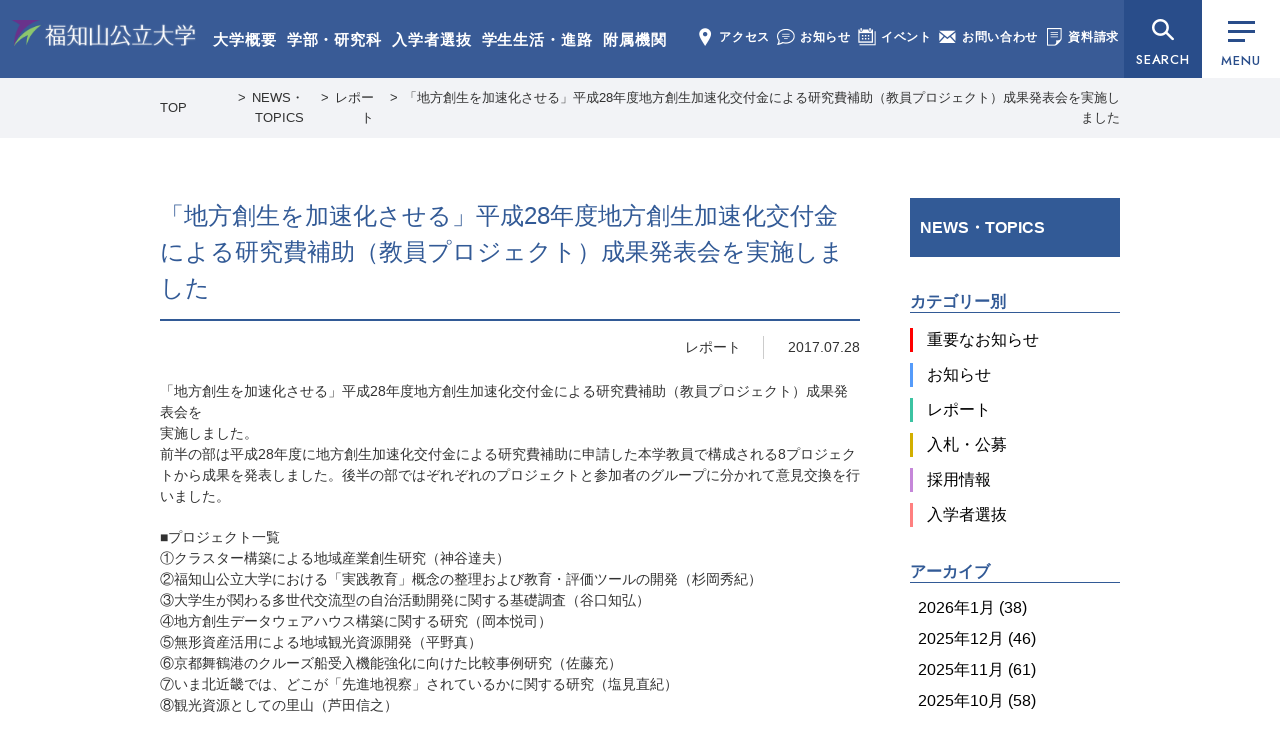

--- FILE ---
content_type: text/html; charset=UTF-8
request_url: https://www.fukuchiyama.ac.jp/news/4640/
body_size: 15682
content:
<!doctype html>
<html lang="ja">
<head>
<meta charset="utf-8">
<meta name="format-detection" content="telephone=no">
<meta name="viewport" content="width=1050">
<link rel="shortcut icon" href="https://www.fukuchiyama.ac.jp/img/favicon.ico">
<!-- CSS -->
<link rel="preconnect" href="https://fonts.googleapis.com"><!-- 2023-03-10 追加 -->
<link rel="preconnect" href="https://fonts.gstatic.com" crossorigin><!-- 2023-03-10 追加 -->
<link href="https://fonts.googleapis.com/css2?family=Jost:wght@400;500&display=swap" rel="stylesheet"><!-- 2023-03-10 追加 -->
<link rel="stylesheet" type="text/css" href="https://www.fukuchiyama.ac.jp/css/reset.css">
<link rel="stylesheet" type="text/css" href="https://www.fukuchiyama.ac.jp/css/common.css?1765792611">
<link rel="stylesheet" href="https://www.fukuchiyama.ac.jp/wp-content/themes/fukuchiyama/style.css" />
<link rel="stylesheet" type="text/css" href="https://www.fukuchiyama.ac.jp/css/news.css?1585705906">

<!-- JS -->
<script type="text/javascript" src="https://www.fukuchiyama.ac.jp/js/jquery-3.7.1.min.js"></script>
<script type="text/javascript" src="https://www.fukuchiyama.ac.jp/js/jquery.overflowScroll.js"></script>
<script type="text/javascript" src="https://www.fukuchiyama.ac.jp/js/common.js?202403"></script>
<!--[if lt IE 9]><script src="https://www.fukuchiyama.ac.jp/../js/html5shiv.js"></script><![endif]-->
<script type="text/javascript">
var ua = navigator.userAgent;
if(ua.indexOf('iPhone') > -1 || ua.indexOf('iPod') > -1 || ua.indexOf('Android') > -1){
	document.write('<meta name="viewport" content="width=device-width, initial-scale=1, minimum-scale=1, maximum-scale=1, user-scalable=no">');
	document.write('<meta name="format-detection" content="telephone=no">');
	document.write('<link rel="stylesheet" type="text/css" href="https://www.fukuchiyama.ac.jp/css/sp/common.css?1742524589">');
	document.write('<link rel="stylesheet" type="text/css" href="https://www.fukuchiyama.ac.jp/css/sp/news.css?1585705913">');
}
</script>
<script>
  (function(i,s,o,g,r,a,m){i['GoogleAnalyticsObject']=r;i[r]=i[r]||function(){
  (i[r].q=i[r].q||[]).push(arguments)},i[r].l=1*new Date();a=s.createElement(o),
  m=s.getElementsByTagName(o)[0];a.async=1;a.src=g;m.parentNode.insertBefore(a,m)
  })(window,document,'script','//www.google-analytics.com/analytics.js','ga');

  ga('create', 'UA-71675015-1', 'auto');
  ga('send', 'pageview');

</script>
<meta name='robots' content='index, follow, max-image-preview:large, max-snippet:-1, max-video-preview:-1' />

	<!-- This site is optimized with the Yoast SEO plugin v21.5 - https://yoast.com/wordpress/plugins/seo/ -->
	<title>「地方創生を加速化させる」平成28年度地方創生加速化交付金による研究費補助（教員プロジェクト）成果発表会を実施しました | 福知山公立大学</title>
	<link rel="canonical" href="https://www.fukuchiyama.ac.jp/news/4640/" />
	<meta property="og:locale" content="ja_JP" />
	<meta property="og:type" content="article" />
	<meta property="og:title" content="「地方創生を加速化させる」平成28年度地方創生加速化交付金による研究費補助（教員プロジェクト）成果発表会を実施しました | 福知山公立大学" />
	<meta property="og:description" content="「地方創生を加速化させる」平成28年度地方創生加速化交付金による研究費補助（教員プロジェクト）成果発表会を 実施しました。 前半の部は平成28年度に地方創生加速化交付金による研究費補助に申請した本学教員で構成される8プロ [&hellip;]" />
	<meta property="og:url" content="https://www.fukuchiyama.ac.jp/news/4640/" />
	<meta property="og:site_name" content="福知山公立大学" />
	<meta property="og:image" content="https://www.fukuchiyama.ac.jp/wp-content/uploads/170726-205159-1024x819.jpg" />
	<meta name="twitter:card" content="summary_large_image" />
	<script type="application/ld+json" class="yoast-schema-graph">{"@context":"https://schema.org","@graph":[{"@type":"WebPage","@id":"https://www.fukuchiyama.ac.jp/news/4640/","url":"https://www.fukuchiyama.ac.jp/news/4640/","name":"「地方創生を加速化させる」平成28年度地方創生加速化交付金による研究費補助（教員プロジェクト）成果発表会を実施しました | 福知山公立大学","isPartOf":{"@id":"https://www.fukuchiyama.ac.jp/#website"},"primaryImageOfPage":{"@id":"https://www.fukuchiyama.ac.jp/news/4640/#primaryimage"},"image":{"@id":"https://www.fukuchiyama.ac.jp/news/4640/#primaryimage"},"thumbnailUrl":"https://www.fukuchiyama.ac.jp/wp-content/uploads/170726-205159-1024x819.jpg","datePublished":"2017-07-28T09:26:10+00:00","dateModified":"2017-07-28T09:26:10+00:00","breadcrumb":{"@id":"https://www.fukuchiyama.ac.jp/news/4640/#breadcrumb"},"inLanguage":"ja","potentialAction":[{"@type":"ReadAction","target":["https://www.fukuchiyama.ac.jp/news/4640/"]}]},{"@type":"ImageObject","inLanguage":"ja","@id":"https://www.fukuchiyama.ac.jp/news/4640/#primaryimage","url":"https://www.fukuchiyama.ac.jp/wp-content/uploads/170726-205159.jpg","contentUrl":"https://www.fukuchiyama.ac.jp/wp-content/uploads/170726-205159.jpg","width":1280,"height":1024},{"@type":"BreadcrumbList","@id":"https://www.fukuchiyama.ac.jp/news/4640/#breadcrumb","itemListElement":[{"@type":"ListItem","position":1,"name":"ホーム","item":"https://www.fukuchiyama.ac.jp/"},{"@type":"ListItem","position":2,"name":"NEWS・TOPICS","item":"https://www.fukuchiyama.ac.jp/news/"},{"@type":"ListItem","position":3,"name":"「地方創生を加速化させる」平成28年度地方創生加速化交付金による研究費補助（教員プロジェクト）成果発表会を実施しました"}]},{"@type":"WebSite","@id":"https://www.fukuchiyama.ac.jp/#website","url":"https://www.fukuchiyama.ac.jp/","name":"福知山公立大学","description":"地を究め 知を創る、福知山公立大学の公式ウェブサイト。学部・研究科、学生生活、研究活動、地域連携、入学案内など福公大の情報をご覧いただけます。","potentialAction":[{"@type":"SearchAction","target":{"@type":"EntryPoint","urlTemplate":"https://www.fukuchiyama.ac.jp/?s={search_term_string}"},"query-input":"required name=search_term_string"}],"inLanguage":"ja"}]}</script>
	<!-- / Yoast SEO plugin. -->


<link rel='stylesheet' id='wp-block-library-css' href='https://www.fukuchiyama.ac.jp/wp-includes/css/dist/block-library/style.min.css?ver=6.4.7' type='text/css' media='all' />
<style id='classic-theme-styles-inline-css' type='text/css'>
/*! This file is auto-generated */
.wp-block-button__link{color:#fff;background-color:#32373c;border-radius:9999px;box-shadow:none;text-decoration:none;padding:calc(.667em + 2px) calc(1.333em + 2px);font-size:1.125em}.wp-block-file__button{background:#32373c;color:#fff;text-decoration:none}
</style>
<style id='global-styles-inline-css' type='text/css'>
body{--wp--preset--color--black: #000000;--wp--preset--color--cyan-bluish-gray: #abb8c3;--wp--preset--color--white: #ffffff;--wp--preset--color--pale-pink: #f78da7;--wp--preset--color--vivid-red: #cf2e2e;--wp--preset--color--luminous-vivid-orange: #ff6900;--wp--preset--color--luminous-vivid-amber: #fcb900;--wp--preset--color--light-green-cyan: #7bdcb5;--wp--preset--color--vivid-green-cyan: #00d084;--wp--preset--color--pale-cyan-blue: #8ed1fc;--wp--preset--color--vivid-cyan-blue: #0693e3;--wp--preset--color--vivid-purple: #9b51e0;--wp--preset--gradient--vivid-cyan-blue-to-vivid-purple: linear-gradient(135deg,rgba(6,147,227,1) 0%,rgb(155,81,224) 100%);--wp--preset--gradient--light-green-cyan-to-vivid-green-cyan: linear-gradient(135deg,rgb(122,220,180) 0%,rgb(0,208,130) 100%);--wp--preset--gradient--luminous-vivid-amber-to-luminous-vivid-orange: linear-gradient(135deg,rgba(252,185,0,1) 0%,rgba(255,105,0,1) 100%);--wp--preset--gradient--luminous-vivid-orange-to-vivid-red: linear-gradient(135deg,rgba(255,105,0,1) 0%,rgb(207,46,46) 100%);--wp--preset--gradient--very-light-gray-to-cyan-bluish-gray: linear-gradient(135deg,rgb(238,238,238) 0%,rgb(169,184,195) 100%);--wp--preset--gradient--cool-to-warm-spectrum: linear-gradient(135deg,rgb(74,234,220) 0%,rgb(151,120,209) 20%,rgb(207,42,186) 40%,rgb(238,44,130) 60%,rgb(251,105,98) 80%,rgb(254,248,76) 100%);--wp--preset--gradient--blush-light-purple: linear-gradient(135deg,rgb(255,206,236) 0%,rgb(152,150,240) 100%);--wp--preset--gradient--blush-bordeaux: linear-gradient(135deg,rgb(254,205,165) 0%,rgb(254,45,45) 50%,rgb(107,0,62) 100%);--wp--preset--gradient--luminous-dusk: linear-gradient(135deg,rgb(255,203,112) 0%,rgb(199,81,192) 50%,rgb(65,88,208) 100%);--wp--preset--gradient--pale-ocean: linear-gradient(135deg,rgb(255,245,203) 0%,rgb(182,227,212) 50%,rgb(51,167,181) 100%);--wp--preset--gradient--electric-grass: linear-gradient(135deg,rgb(202,248,128) 0%,rgb(113,206,126) 100%);--wp--preset--gradient--midnight: linear-gradient(135deg,rgb(2,3,129) 0%,rgb(40,116,252) 100%);--wp--preset--font-size--small: 13px;--wp--preset--font-size--medium: 20px;--wp--preset--font-size--large: 36px;--wp--preset--font-size--x-large: 42px;--wp--preset--spacing--20: 0.44rem;--wp--preset--spacing--30: 0.67rem;--wp--preset--spacing--40: 1rem;--wp--preset--spacing--50: 1.5rem;--wp--preset--spacing--60: 2.25rem;--wp--preset--spacing--70: 3.38rem;--wp--preset--spacing--80: 5.06rem;--wp--preset--shadow--natural: 6px 6px 9px rgba(0, 0, 0, 0.2);--wp--preset--shadow--deep: 12px 12px 50px rgba(0, 0, 0, 0.4);--wp--preset--shadow--sharp: 6px 6px 0px rgba(0, 0, 0, 0.2);--wp--preset--shadow--outlined: 6px 6px 0px -3px rgba(255, 255, 255, 1), 6px 6px rgba(0, 0, 0, 1);--wp--preset--shadow--crisp: 6px 6px 0px rgba(0, 0, 0, 1);}:where(.is-layout-flex){gap: 0.5em;}:where(.is-layout-grid){gap: 0.5em;}body .is-layout-flow > .alignleft{float: left;margin-inline-start: 0;margin-inline-end: 2em;}body .is-layout-flow > .alignright{float: right;margin-inline-start: 2em;margin-inline-end: 0;}body .is-layout-flow > .aligncenter{margin-left: auto !important;margin-right: auto !important;}body .is-layout-constrained > .alignleft{float: left;margin-inline-start: 0;margin-inline-end: 2em;}body .is-layout-constrained > .alignright{float: right;margin-inline-start: 2em;margin-inline-end: 0;}body .is-layout-constrained > .aligncenter{margin-left: auto !important;margin-right: auto !important;}body .is-layout-constrained > :where(:not(.alignleft):not(.alignright):not(.alignfull)){max-width: var(--wp--style--global--content-size);margin-left: auto !important;margin-right: auto !important;}body .is-layout-constrained > .alignwide{max-width: var(--wp--style--global--wide-size);}body .is-layout-flex{display: flex;}body .is-layout-flex{flex-wrap: wrap;align-items: center;}body .is-layout-flex > *{margin: 0;}body .is-layout-grid{display: grid;}body .is-layout-grid > *{margin: 0;}:where(.wp-block-columns.is-layout-flex){gap: 2em;}:where(.wp-block-columns.is-layout-grid){gap: 2em;}:where(.wp-block-post-template.is-layout-flex){gap: 1.25em;}:where(.wp-block-post-template.is-layout-grid){gap: 1.25em;}.has-black-color{color: var(--wp--preset--color--black) !important;}.has-cyan-bluish-gray-color{color: var(--wp--preset--color--cyan-bluish-gray) !important;}.has-white-color{color: var(--wp--preset--color--white) !important;}.has-pale-pink-color{color: var(--wp--preset--color--pale-pink) !important;}.has-vivid-red-color{color: var(--wp--preset--color--vivid-red) !important;}.has-luminous-vivid-orange-color{color: var(--wp--preset--color--luminous-vivid-orange) !important;}.has-luminous-vivid-amber-color{color: var(--wp--preset--color--luminous-vivid-amber) !important;}.has-light-green-cyan-color{color: var(--wp--preset--color--light-green-cyan) !important;}.has-vivid-green-cyan-color{color: var(--wp--preset--color--vivid-green-cyan) !important;}.has-pale-cyan-blue-color{color: var(--wp--preset--color--pale-cyan-blue) !important;}.has-vivid-cyan-blue-color{color: var(--wp--preset--color--vivid-cyan-blue) !important;}.has-vivid-purple-color{color: var(--wp--preset--color--vivid-purple) !important;}.has-black-background-color{background-color: var(--wp--preset--color--black) !important;}.has-cyan-bluish-gray-background-color{background-color: var(--wp--preset--color--cyan-bluish-gray) !important;}.has-white-background-color{background-color: var(--wp--preset--color--white) !important;}.has-pale-pink-background-color{background-color: var(--wp--preset--color--pale-pink) !important;}.has-vivid-red-background-color{background-color: var(--wp--preset--color--vivid-red) !important;}.has-luminous-vivid-orange-background-color{background-color: var(--wp--preset--color--luminous-vivid-orange) !important;}.has-luminous-vivid-amber-background-color{background-color: var(--wp--preset--color--luminous-vivid-amber) !important;}.has-light-green-cyan-background-color{background-color: var(--wp--preset--color--light-green-cyan) !important;}.has-vivid-green-cyan-background-color{background-color: var(--wp--preset--color--vivid-green-cyan) !important;}.has-pale-cyan-blue-background-color{background-color: var(--wp--preset--color--pale-cyan-blue) !important;}.has-vivid-cyan-blue-background-color{background-color: var(--wp--preset--color--vivid-cyan-blue) !important;}.has-vivid-purple-background-color{background-color: var(--wp--preset--color--vivid-purple) !important;}.has-black-border-color{border-color: var(--wp--preset--color--black) !important;}.has-cyan-bluish-gray-border-color{border-color: var(--wp--preset--color--cyan-bluish-gray) !important;}.has-white-border-color{border-color: var(--wp--preset--color--white) !important;}.has-pale-pink-border-color{border-color: var(--wp--preset--color--pale-pink) !important;}.has-vivid-red-border-color{border-color: var(--wp--preset--color--vivid-red) !important;}.has-luminous-vivid-orange-border-color{border-color: var(--wp--preset--color--luminous-vivid-orange) !important;}.has-luminous-vivid-amber-border-color{border-color: var(--wp--preset--color--luminous-vivid-amber) !important;}.has-light-green-cyan-border-color{border-color: var(--wp--preset--color--light-green-cyan) !important;}.has-vivid-green-cyan-border-color{border-color: var(--wp--preset--color--vivid-green-cyan) !important;}.has-pale-cyan-blue-border-color{border-color: var(--wp--preset--color--pale-cyan-blue) !important;}.has-vivid-cyan-blue-border-color{border-color: var(--wp--preset--color--vivid-cyan-blue) !important;}.has-vivid-purple-border-color{border-color: var(--wp--preset--color--vivid-purple) !important;}.has-vivid-cyan-blue-to-vivid-purple-gradient-background{background: var(--wp--preset--gradient--vivid-cyan-blue-to-vivid-purple) !important;}.has-light-green-cyan-to-vivid-green-cyan-gradient-background{background: var(--wp--preset--gradient--light-green-cyan-to-vivid-green-cyan) !important;}.has-luminous-vivid-amber-to-luminous-vivid-orange-gradient-background{background: var(--wp--preset--gradient--luminous-vivid-amber-to-luminous-vivid-orange) !important;}.has-luminous-vivid-orange-to-vivid-red-gradient-background{background: var(--wp--preset--gradient--luminous-vivid-orange-to-vivid-red) !important;}.has-very-light-gray-to-cyan-bluish-gray-gradient-background{background: var(--wp--preset--gradient--very-light-gray-to-cyan-bluish-gray) !important;}.has-cool-to-warm-spectrum-gradient-background{background: var(--wp--preset--gradient--cool-to-warm-spectrum) !important;}.has-blush-light-purple-gradient-background{background: var(--wp--preset--gradient--blush-light-purple) !important;}.has-blush-bordeaux-gradient-background{background: var(--wp--preset--gradient--blush-bordeaux) !important;}.has-luminous-dusk-gradient-background{background: var(--wp--preset--gradient--luminous-dusk) !important;}.has-pale-ocean-gradient-background{background: var(--wp--preset--gradient--pale-ocean) !important;}.has-electric-grass-gradient-background{background: var(--wp--preset--gradient--electric-grass) !important;}.has-midnight-gradient-background{background: var(--wp--preset--gradient--midnight) !important;}.has-small-font-size{font-size: var(--wp--preset--font-size--small) !important;}.has-medium-font-size{font-size: var(--wp--preset--font-size--medium) !important;}.has-large-font-size{font-size: var(--wp--preset--font-size--large) !important;}.has-x-large-font-size{font-size: var(--wp--preset--font-size--x-large) !important;}
.wp-block-navigation a:where(:not(.wp-element-button)){color: inherit;}
:where(.wp-block-post-template.is-layout-flex){gap: 1.25em;}:where(.wp-block-post-template.is-layout-grid){gap: 1.25em;}
:where(.wp-block-columns.is-layout-flex){gap: 2em;}:where(.wp-block-columns.is-layout-grid){gap: 2em;}
.wp-block-pullquote{font-size: 1.5em;line-height: 1.6;}
</style>
                <script>
                    var ajaxUrl = 'https://www.fukuchiyama.ac.jp/wp-admin/admin-ajax.php';
                </script>
        </head>
<body class="news" id="%e3%80%8c%e5%9c%b0%e6%96%b9%e5%89%b5%e7%94%9f%e3%82%92%e5%8a%a0%e9%80%9f%e5%8c%96%e3%81%95%e3%81%9b%e3%82%8b%e3%80%8d%e5%b9%b3%e6%88%9028%e5%b9%b4%e5%ba%a6%e5%9c%b0%e6%96%b9%e5%89%b5%e7%94%9f-2">
<!-- globalmenu.php -->
<header>
	<div id="logo">
		<a href="https://www.fukuchiyama.ac.jp/">福知山公立大学</a>
	</div>
	<div class="menu1">
		<ul>
			<li><a href="https://www.fukuchiyama.ac.jp/about/">大学概要</a></li>
			<li><a href="https://www.fukuchiyama.ac.jp/faculty/">学部・研究科</a></li>
			<li><a href="https://www.fukuchiyama.ac.jp/for_applicants/">入学者選抜</a></li>
			<li><a href="https://www.fukuchiyama.ac.jp/campus/">学生生活・進路</a></li>
			<li><a href="https://www.fukuchiyama.ac.jp/associated_organization/">附属機関</a></li>
		</ul>
	</div>
	<div class="menu2">
		<ul>
			<li><a href="https://www.fukuchiyama.ac.jp/about/access/"><img src="https://www.fukuchiyama.ac.jp/img/common-menu-access.png" alt="" width="18" height="18">アクセス</a></li>
			<li><a href="https://www.fukuchiyama.ac.jp/news/"><img src="https://www.fukuchiyama.ac.jp/img/common-menu-news.png" alt="" width="18" height="18">お知らせ</a></li>
			<li><a href="https://www.fukuchiyama.ac.jp/event/"><img src="https://www.fukuchiyama.ac.jp/img/common-menu-event.png" alt="" width="18" height="18">イベント</a></li>
			<li><a href="https://www.fukuchiyama.ac.jp/contact/"><img src="https://www.fukuchiyama.ac.jp/img/common-menu-contact.png" alt="" width="18" height="18">お問い合わせ</a></li>
			<li><a href="https://www.fukuchiyama.ac.jp/request/"><img src="https://www.fukuchiyama.ac.jp/img/common-menu-shiryo2.png" alt="" width="18" height="18">資料請求</a></li>
		</ul>
	</div>
	<div id="searchBtn"><button data-menu="all" type="button">SEARCH</button></div>
	<div class="menuBtn"><button class="drawerBtn" data-menu="all" type="button"><div class="btn_bar"><span></span></div>MENU</button></div>
</header>
<div class="spMenuWrap">
	<ul>
		<li><button class="drawerBtn" data-menu="user" type="button"><img src="https://www.fukuchiyama.ac.jp/img/common-menu-user.png" alt="" width="26" height="22">ユーザー別</button></li>
		<li><button class="drawerBtn" data-menu="search" type="button"><img src="https://www.fukuchiyama.ac.jp/img/common-menu-search.png" alt="" width="26" height="22">検索</button></li>
		<li><a href="https://www.fukuchiyama.ac.jp/request/"><img src="https://www.fukuchiyama.ac.jp/img/common-menu-shiryo.png" alt="" width="26" height="22">資料請求</a></li>
		<li><button class="drawerBtn" data-menu="all" type="button"><div class="btn_bar"><span></span></div>メニュー</button></li>
	</ul>
</div>

<div id="searchMenu">
	<section id="menu_search">
		<p class="hd">SEARCH</p>
		<div class="search">
			<form action="https://www.fukuchiyama.ac.jp" method="GET">
				<input type="text" name="s" placeholder="サイト内検索" value="" class="searchTxt" />
				<input type="submit" name="" class="searchBtn" />
			</form>
		</div>   
	</section>
</div>
<div id="drawerMenu">
	<div class="drawerMenu_innerWrap">
		<div class="drawerMenu_inner">
			<div id="logo">
				<a href="https://www.fukuchiyama.ac.jp/">福知山公立大学</a>
			</div>
			<button id="closeBtn"></button>
			<div>
				<section id="menu_nav">
					<ul>
<li class="page_item page-item-6 page_item_has_children"><a href="https://www.fukuchiyama.ac.jp/about/">大学概要</a><button class="acbtn"><span>開閉</span></button><ul class='children'><li class="page_item page-item-19"><a href="https://www.fukuchiyama.ac.jp/about/messages/">学長メッセージ</a></li><li class="page_item page-item-21"><a href="https://www.fukuchiyama.ac.jp/about/characteristics/">基本的な目標</a></li><li class="page_item page-item-311"><a href="https://www.fukuchiyama.ac.jp/about/logopolicy/">学章・ロゴマーク</a></li><li class="page_item page-item-6428"><a href="https://www.fukuchiyama.ac.jp/about/song/">学歌・応援歌</a></li><li class="page_item page-item-309"><a href="https://www.fukuchiyama.ac.jp/about/organization/">組織</a></li><li class="page_item page-item-418 page_item_has_children"><a href="https://www.fukuchiyama.ac.jp/about/information/">法人情報</a><button class="acbtn"><span>開閉</span></button><ul class='children'><li class="page_item page-item-1228"><a href="https://www.fukuchiyama.ac.jp/about/information/information04/">役員・委員名簿</a></li><li class="page_item page-item-16146"><a href="https://www.fukuchiyama.ac.jp/about/information/information16/">定款・業務方法書</a></li><li class="page_item page-item-1438"><a href="https://www.fukuchiyama.ac.jp/about/information/information05/">理事会・経営審議会・教育研究審議会</a></li><li class="page_item page-item-2457"><a href="https://www.fukuchiyama.ac.jp/about/information/information11/">中期目標・中期計画・年度計画・業務実績</a></li><li class="page_item page-item-14046"><a href="https://www.fukuchiyama.ac.jp/about/information/information15/">将来構想・方針</a></li><li class="page_item page-item-1683"><a href="https://www.fukuchiyama.ac.jp/about/information/information06/">財務情報</a></li><li class="page_item page-item-533"><a href="https://www.fukuchiyama.ac.jp/about/information/information02/">規程</a></li><li class="page_item page-item-44878"><a href="https://www.fukuchiyama.ac.jp/about/information/information18/">一般事業主行動計画</a></li><li class="page_item page-item-12453"><a href="https://www.fukuchiyama.ac.jp/about/information/information13/">設置認可・届出</a></li><li class="page_item page-item-9058"><a href="https://www.fukuchiyama.ac.jp/about/information/information12/">公立化に関するデータ</a></li><li class="page_item page-item-2464"><a href="https://www.fukuchiyama.ac.jp/about/information/information09/">内部質保証</a></li><li class="page_item page-item-1050"><a href="https://www.fukuchiyama.ac.jp/about/information/information03/">研究不正防止</a></li><li class="page_item page-item-13830"><a href="https://www.fukuchiyama.ac.jp/about/information/information14/">公益通報</a></li><li class="page_item page-item-41038"><a href="https://www.fukuchiyama.ac.jp/about/information/information17/">災害時対応・BCP</a></li><li class="page_item"><a href="https://www.fukuchiyama.ac.jp/news/category/category03/">入札・公募</a></li></ul></li><li class="page_item page-item-2462 page_item_has_children"><a href="https://www.fukuchiyama.ac.jp/about/educational_info/">教育情報</a><button class="acbtn"><span>開閉</span></button><ul class='children'><li class="page_item page-item-2466"><a href="https://www.fukuchiyama.ac.jp/about/educational_info/educational_information/">教育情報の公表</a></li><li class="page_item page-item-2468"><a href="https://www.fukuchiyama.ac.jp/about/educational_info/number_prof/">教員数</a></li><li class="page_item page-item-1230"><a href="https://www.fukuchiyama.ac.jp/about/educational_info/prof-list/">教員等紹介</a></li><li class="page_item page-item-2470"><a href="https://www.fukuchiyama.ac.jp/about/educational_info/number_student/">学生数</a></li><li class="page_item page-item-2472"><a href="https://www.fukuchiyama.ac.jp/about/educational_info/number_graduate/">進学者数及び就職者数</a></li></ul></li><li class="page_item page-item-19310"><a href="https://www.fukuchiyama.ac.jp/about/agreement/">連携協定</a></li><li class="page_item page-item-4137 page_item_has_children"><a href="https://www.fukuchiyama.ac.jp/about/donation_info/">寄附のご案内</a><button class="acbtn"><span>開閉</span></button><ul class='children'><li class="page_item page-item-1849"><a href="https://www.fukuchiyama.ac.jp/about/donation_info/donation/">寄附のご案内</a></li><li class="page_item page-item-4140"><a href="https://www.fukuchiyama.ac.jp/about/donation_info/donators/">寄附者ご芳名</a></li><li class="page_item page-item-7703"><a href="https://www.fukuchiyama.ac.jp/about/donation_info/furuhon/">リサイクル募金のご案内</a></li></ul></li><li class="page_item page-item-2479"><a href="https://www.fukuchiyama.ac.jp/about/campus_map/">キャンパスマップ</a></li><li class="page_item page-item-313"><a href="https://www.fukuchiyama.ac.jp/about/access/">アクセス</a></li><li class="page_item page-item-11728 page_item_has_children"><a href="https://www.fukuchiyama.ac.jp/about/public/">広報活動</a><button class="acbtn"><span>開閉</span></button><ul class='children'><li class="page_item page-item-3552"><a href="https://www.fukuchiyama.ac.jp/about/public/name_use/">名義使用申請</a></li><li class="page_item page-item-25818"><a href="https://www.fukuchiyama.ac.jp/about/public/media/">取材・撮影申請</a></li><li class="page_item page-item-10977"><a href="https://www.fukuchiyama.ac.jp/about/public/press/">広報誌・大学概要</a></li><li class="page_item page-item-4934"><a href="https://www.fukuchiyama.ac.jp/about/public/movie/">大学紹介動画</a></li><li class="page_item page-item-25815"><a href="https://www.fukuchiyama.ac.jp/about/public/sns/">SNS公式アカウント一覧</a></li></ul></li></ul></li><li class="page_item page-item-33 page_item_has_children"><a href="https://www.fukuchiyama.ac.jp/faculty/">学部・研究科</a><button class="acbtn"><span>開閉</span></button><ul class='children'><li class="page_item page-item-10662"><a href="https://www.fukuchiyama.ac.jp/faculty/faculty01/" class="subject subject1">地域経営学部</a></li><li class="page_item page-item-1688"><a href="https://www.fukuchiyama.ac.jp/faculty/policy/">目的と三つのポリシー</a></li><li class="page_item"><a href="https://www.fukuchiyama.ac.jp/about/educational_info/prof-list/#faculty01">教員等紹介</a></li><li class="page_item page-item-2474"><a href="https://www.fukuchiyama.ac.jp/faculty/syllabus/">講義概要</a></li><li class="page_item page-item-7336"><a href="https://www.fukuchiyama.ac.jp/faculty/practice/">地域協働型教育研究</a></li><li class="page_item page-item-6750"><a href="https://www.fukuchiyama.ac.jp/faculty/qualification/">資格取得</a></li><li class="page_item page-item-8432"><a href="https://www.fukuchiyama.ac.jp/faculty/faculty02/" class="subject subject2">情報学部</a></li><li class="page_item page-item-10654"><a href="https://www.fukuchiyama.ac.jp/faculty/policy02/">目的と三つのポリシー</a></li><li class="page_item"><a href="https://www.fukuchiyama.ac.jp/about/educational_info/prof-list/#faculty02">教員等紹介</a></li><li class="page_item page-item-11747"><a href="https://www.fukuchiyama.ac.jp/faculty/syllabus02/">講義概要</a></li><li class="page_item page-item-29587"><a href="https://www.fukuchiyama.ac.jp/faculty/graduate/" class="subject subject3">大学院地域情報学研究科</a></li><li class="page_item page-item-29591"><a href="https://www.fukuchiyama.ac.jp/faculty/gs_policy/">目的と三つのポリシー</a></li><li class="page_item page-item-29593"><a href="https://www.fukuchiyama.ac.jp/faculty/gs_list/">教員等紹介</a></li><li class="page_item page-item-35459"><a href="https://www.fukuchiyama.ac.jp/faculty/gs_syllabus/">講義概要</a></li><li class="page_item page-item-37432"><a href="https://www.fukuchiyama.ac.jp/faculty/gs_evaluation/">修士学位評価基準</a></li><li class="page_item page-item-39493"><a href="https://www.fukuchiyama.ac.jp/faculty/gs_long_term/">⾧期履修制度</a></li><li class="page_item page-item-38598"><a href="https://www.fukuchiyama.ac.jp/faculty/gs_interview/">大学院生インタビュー</a></li><li class="page_item page-item-46612"><a href="https://www.fukuchiyama.ac.jp/faculty/kyoshoku/" class="subject subject4">教職課程</a></li></ul></li><li class="page_item page-item-35 page_item_has_children"><a href="https://www.fukuchiyama.ac.jp/for_applicants/">入学者選抜情報</a><button class="acbtn"><span>開閉</span></button><ul class='children'><li class="page_item page-item-1119 page_item_has_children"><a href="https://www.fukuchiyama.ac.jp/admission/examination/">学部別選抜情報</a><button class="acbtn"><span>開閉</span></button><ul class='children'><li class="page_item page-item-1315"><a href="https://www.fukuchiyama.ac.jp/admission/examination/admissionpolicy/">アドミッション・ポリシー（地域経営学部）</a></li><li class="page_item page-item-9333"><a href="https://www.fukuchiyama.ac.jp/admission/examination/result/">入試結果（地域経営学部）</a></li><li class="page_item page-item-9652"><a href="https://www.fukuchiyama.ac.jp/admission/examination/admissionpolicy02/">アドミッション・ポリシー（情報学部）</a></li><li class="page_item page-item-12014"><a href="https://www.fukuchiyama.ac.jp/admission/examination/result02/">入試結果（情報学部）</a></li></ul></li><li class="page_item page-item-9974"><a href="https://www.fukuchiyama.ac.jp/admission/webentry/">Web出願・出願書類</a></li><li class="page_item page-item-1121"><a href="https://www.fukuchiyama.ac.jp/admission/examination06/">選抜概要・選抜要項・学生募集要項</a></li><li class="page_item page-item-5508"><a href="https://www.fukuchiyama.ac.jp/admission/decline/">入学辞退届</a></li><li class="page_item page-item-21643"><a href="https://www.fukuchiyama.ac.jp/admission/support/">受験上の配慮について</a></li><li class="page_item page-item-12026"><a href="https://www.fukuchiyama.ac.jp/admission/results_disclosure/">成績開示</a></li><li class="page_item page-item-10419"><a href="https://www.fukuchiyama.ac.jp/admission/notice/">入学者選抜に関する予告</a></li><li class="page_item page-item-1112"><a href="https://www.fukuchiyama.ac.jp/admission/opencampus/">オープンキャンパス</a></li><li class="page_item page-item-12029"><a href="https://www.fukuchiyama.ac.jp/admission/online_consultation/">オンライン個別相談</a></li><li class="page_item page-item-1110"><a href="https://www.fukuchiyama.ac.jp/admission/guidence/">2025年度 会場型相談会</a></li><li class="page_item page-item-22236"><a href="https://www.fukuchiyama.ac.jp/admission/kengaku/">個別大学見学</a></li><li class="page_item page-item-1317"><a href="https://www.fukuchiyama.ac.jp/admission/teacher/">2025年度 福知山公立大学教員対象説明会（※2025年度分は終了しました）</a></li><li class="page_item page-item-1108"><a href="https://www.fukuchiyama.ac.jp/admission/line/">入試広報用LINE</a></li></ul></li><li class="page_item page-item-37 page_item_has_children"><a href="https://www.fukuchiyama.ac.jp/campus/">学生生活・進路</a><button class="acbtn"><span>開閉</span></button><ul class='children'><li class="page_item page-item-319 page_item_has_children"><a href="https://www.fukuchiyama.ac.jp/campus/student_life/">学生生活</a><button class="acbtn"><span>開閉</span></button><ul class='children'><li class="page_item page-item-321"><a href="https://www.fukuchiyama.ac.jp/campus/student_life/student_life01/">こんな時どうすれば？</a></li><li class="page_item page-item-378"><a href="https://www.fukuchiyama.ac.jp/campus/student_life/student_life02/">大学からの連絡</a></li><li class="page_item page-item-376"><a href="https://www.fukuchiyama.ac.jp/campus/student_life/student_life03/">ルールとマナー</a></li><li class="page_item page-item-374"><a href="https://www.fukuchiyama.ac.jp/campus/student_life/student_life04/">自動車・バイク・自転車通学</a></li><li class="page_item page-item-372"><a href="https://www.fukuchiyama.ac.jp/campus/student_life/student_life05/">アルバイト</a></li><li class="page_item page-item-370"><a href="https://www.fukuchiyama.ac.jp/campus/student_life/student_life06/">授業</a></li><li class="page_item page-item-368"><a href="https://www.fukuchiyama.ac.jp/campus/student_life/student_life07/">一人暮らしについて</a></li><li class="page_item page-item-366"><a href="https://www.fukuchiyama.ac.jp/campus/student_life/student_life08/">学生相談</a></li><li class="page_item page-item-20662"><a href="https://www.fukuchiyama.ac.jp/campus/student_life/student_life13/">ハラスメント防止への取り組み</a></li><li class="page_item page-item-35741"><a href="https://www.fukuchiyama.ac.jp/campus/student_life/student_life14/">修学上の合理的配慮の申請について</a></li><li class="page_item page-item-364"><a href="https://www.fukuchiyama.ac.jp/campus/student_life/student_life09/">課外活動</a></li><li class="page_item page-item-362"><a href="https://www.fukuchiyama.ac.jp/campus/student_life/student_life10/">緊急災害時の備え</a></li><li class="page_item page-item-360"><a href="https://www.fukuchiyama.ac.jp/campus/student_life/student_life11/">遺失物・拾得物</a></li><li class="page_item page-item-332"><a href="https://www.fukuchiyama.ac.jp/campus/student_life/student_life12/">施設・設備の利用</a></li><li class="page_item page-item-342"><a href="https://www.fukuchiyama.ac.jp/campus/student_life/documents05/">学生教育研究災害傷害保険</a></li><li class="page_item page-item-45358"><a href="https://www.fukuchiyama.ac.jp/campus/student_life/nini_hoken/">任意保険</a></li></ul></li><li class="page_item page-item-358 page_item_has_children"><a href="https://www.fukuchiyama.ac.jp/campus/expenses/">学費・奨学金</a><button class="acbtn"><span>開閉</span></button><ul class='children'><li class="page_item page-item-356"><a href="https://www.fukuchiyama.ac.jp/campus/expenses/expenses01/">学納金（授業料及び実践教育実習費）</a></li><li class="page_item page-item-31132 page_item_has_children"><a href="https://www.fukuchiyama.ac.jp/campus/expenses/support_system/">奨学金等の支援制度</a><button class="acbtn"><span>開閉</span></button><ul class='children'><li class="page_item page-item-31134"><a href="https://www.fukuchiyama.ac.jp/campus/expenses/support_system/scholarship/">奨学金および授業料減免制度（学部生向け）</a></li><li class="page_item page-item-31141"><a href="https://www.fukuchiyama.ac.jp/campus/expenses/support_system/gs_scholarship/">奨学金および入学料免除制度（大学院生向け）</a></li></ul></li></ul></li><li class="page_item page-item-1226"><a href="https://www.fukuchiyama.ac.jp/campus/calendar/">学年暦</a></li><li class="page_item page-item-352 page_item_has_children"><a href="https://www.fukuchiyama.ac.jp/campus/documents/">証明書等について</a><button class="acbtn"><span>開閉</span></button><ul class='children'><li class="page_item page-item-346"><a href="https://www.fukuchiyama.ac.jp/campus/documents/documents03/">学割</a></li><li class="page_item page-item-350"><a href="https://www.fukuchiyama.ac.jp/campus/documents/documents01/">学生証</a></li><li class="page_item page-item-348"><a href="https://www.fukuchiyama.ac.jp/campus/documents/documents02/">証明書</a></li><li class="page_item page-item-344"><a href="https://www.fukuchiyama.ac.jp/campus/documents/documents04/">通学定期</a></li></ul></li><li class="page_item page-item-340 page_item_has_children"><a href="https://www.fukuchiyama.ac.jp/campus/changes/">変更・手続きについて</a><button class="acbtn"><span>開閉</span></button><ul class='children'><li class="page_item page-item-338"><a href="https://www.fukuchiyama.ac.jp/campus/changes/changes01/">住所等の変更</a></li><li class="page_item page-item-336"><a href="https://www.fukuchiyama.ac.jp/campus/changes/changes02/">学籍異動</a></li></ul></li><li class="page_item page-item-326 page_item_has_children"><a href="https://www.fukuchiyama.ac.jp/campus/job_information/">就職支援</a><button class="acbtn"><span>開閉</span></button><ul class='children'><li class="page_item page-item-3757"><a href="https://www.fukuchiyama.ac.jp/campus/job_information/job_information01/">就職支援</a></li><li class="page_item page-item-16569"><a href="https://www.fukuchiyama.ac.jp/campus/job_information/job_information03/">就職・進路データ</a></li><li class="page_item page-item-3758"><a href="https://www.fukuchiyama.ac.jp/campus/job_information/job_information02/">福知山公立大学求人検索システム「キャリタスUC」</a></li></ul></li><li class="page_item page-item-24646"><a href="https://www.fukuchiyama.ac.jp/campus/student_project/">STL助成金</a></li><li class="page_item page-item-323"><a href="https://www.fukuchiyama.ac.jp/campus/alumni/">学友会</a></li><li class="page_item page-item-4824"><a href="https://www.fukuchiyama.ac.jp/campus/club_activity/">公認サークル・公認学生団体</a></li><li class="page_item page-item-28128"><a href="https://www.fukuchiyama.ac.jp/campus/festival/">大学祭【福桔祭（ふっきさい）】</a></li><li class="page_item page-item-6620"><a href="https://www.fukuchiyama.ac.jp/campus/interview/">在学生インタビュー</a></li></ul></li><li class="page_item page-item-421 page_item_has_children"><a href="https://www.fukuchiyama.ac.jp/associated_organization/">附属機関</a><button class="acbtn"><span>開閉</span></button><ul class='children'><li class="page_item page-item-441 page_item_has_children"><a href="https://www.fukuchiyama.ac.jp/associated_organization/media_center/">メディアセンター</a><button class="acbtn"><span>開閉</span></button><ul class='children'><li class="page_item page-item-439"><a href="https://www.fukuchiyama.ac.jp/associated_organization/media_center/media_center01/">メディアセンターについて</a></li><li class="page_item page-item-437"><a href="https://www.fukuchiyama.ac.jp/associated_organization/media_center/media_center02/">フロアガイド</a></li><li class="page_item page-item-435"><a href="https://www.fukuchiyama.ac.jp/associated_organization/media_center/media_center03/">開館カレンダー</a></li><li class="page_item page-item-433"><a href="https://www.fukuchiyama.ac.jp/associated_organization/media_center/media_center04/">配架資料</a></li><li class="page_item page-item-1322"><a href="https://www.fukuchiyama.ac.jp/associated_organization/media_center/media_center09/">蔵書検索</a></li><li class="page_item page-item-431"><a href="https://www.fukuchiyama.ac.jp/associated_organization/media_center/media_center05/">利用案内</a></li><li class="page_item page-item-429"><a href="https://www.fukuchiyama.ac.jp/associated_organization/media_center/media_center06/">学外の方の利用について</a></li><li class="page_item page-item-427"><a href="https://www.fukuchiyama.ac.jp/associated_organization/media_center/media_center07/">学外の資料・文献を探す</a></li><li class="page_item page-item-425"><a href="https://www.fukuchiyama.ac.jp/associated_organization/media_center/media_center08/">オンラインデータベース・電子ジャーナルについて</a></li></ul></li><li class="page_item"><a href="https://www.fukuchiyama.ac.jp/kitare/" target="_blank" rel="noopener">北近畿地域連携機構</a></li><li class="page_item"><a href="https://www.fukuchiyama.ac.jp/institutions/bosai/" target="_blank" rel="noopener">地域防災研究センター</a></li><li class="page_item"><a href="http://global-fukuchiyama-u.jpn.org/" target="_blank" rel="noopener">国際センター</a></li><li class="page_item"><a href="https://www.fukuchiyama.ac.jp/institutions/mdsc/" target="_blank" rel="noopener">数理・データサイエンスセンター</a></li></ul></li>
					</ul>
				</section>
				
				<section id="menu_sns">
					<div class="inner">
						<p class="hd">SNS公式アカウント</p>
						<div class="list">
							<ul>
								<li>
									<a href="https://www.facebook.com/UnivFukuchiyama/" target="_blank" rel="noopener noreferrer">
										<img src="https://www.fukuchiyama.ac.jp/img/sns_facebook.png" width="32" height="32" alt="FaceBook">
									</a>
								</li>
								<li>
									<a href="https://twitter.com/univfukuchiyama" target="_blank" rel="noopener noreferrer">
										<img src="https://www.fukuchiyama.ac.jp/img/sns_x.png" width="32" height="32" alt="X">
									</a>
								</li>
								<li>
									<a href="https://www.instagram.com/univfukuchiyama/?hl=ja" target="_blank" rel="noopener noreferrer">
										<img src="https://www.fukuchiyama.ac.jp/img/sns_instagram.png" width="32" height="32" alt="Instagram">
									</a>
								</li>
								<li></li>
								<li>
									<a href="https://www.youtube.com/c/UnivFukuchiyama" target="_blank" rel="noopener noreferrer">
										<img src="https://www.fukuchiyama.ac.jp/img/sns_youtube.png" width="32" height="32" alt="YouTube">
									</a>
								</li>
								<li>
									<a href="https://lin.ee/iPOfosU" target="_blank" rel="noopener noreferrer">
										<img src="https://www.fukuchiyama.ac.jp/img/sns_line.png" width="32" height="32" alt="LINE"><span>イベント<br>情報配信</span>
									</a>
								</li>
								<li>
									<a href="https://page.line.me/177fmzoh?openQrModal=true" target="_blank" rel="noopener noreferrer">
										<img src="https://www.fukuchiyama.ac.jp/img/sns_line.png" width="32" height="32" alt="LINE"><span>入試情報</span>
									</a>
								</li>
							</ul>
						</div>
					</div>
				</section>
				
				<section id="menu_navsub" class="pcCont">
					<table class="list">
						<tbody>
							<tr>
								<td><a href="https://www.fukuchiyama.ac.jp/news/">お知らせ</a></td>
								<td><a href="https://www.fukuchiyama.ac.jp/event/">イベント</a></td>
								<td><a href="https://www.fukuchiyama.ac.jp/report/">活動報告</a></td>
							</tr>
							<tr>
								<td><a href="https://www.fukuchiyama.ac.jp/contact/">お問い合わせ</a></td>
								<td><a href="https://www.fukuchiyama.ac.jp/request/">資料請求</a></td>
							</tr>
						</tbody>
					</table>
				</section>
			</div>
			<div>
				<section id="menu_search">
					<p class="hd">SEARCH</p>
					<div class="search">
						<form action="https://www.fukuchiyama.ac.jp" method="GET">
							<input type="text" name="s" placeholder="サイト内検索" value="" class="searchTxt" />
							<input type="submit" name="" class="searchBtn" />
						</form>
					</div>   
				</section>
				
				<section id="menu_pickup">
					<p class="hd">PICK UP</p>
					<div class="list">
						<ul>
							<li><a href="https://www.fukuchiyama.ac.jp/campus/student_life/student_life07/">一人暮らし</a></li>
							<li><a href="https://www.fukuchiyama.ac.jp/campus/expenses/expenses01/">学納金</a></li>
							<li><a href="https://www.fukuchiyama.ac.jp/campus/job_information/job_information01/">就職支援</a></li>
							<li><a href="https://www.fukuchiyama.ac.jp/campus/club_activity/">サークル活動</a></li>
							<li><a href="https://www.fukuchiyama.ac.jp/campus/student_project/">STL助成金</a></li>
							<li><a href="https://www.fukuchiyama.ac.jp/about/educational_info/prof-list/">教員紹介</a></li>
							<li><a href="https://www.fukuchiyama.ac.jp/for_applicants/visiting_lecture/">出張講義</a></li>
							<li><a href="https://www.fukuchiyama.ac.jp/admission/opencampus/">オープンキャンパス</a></li>
						</ul>
					</div>
				</section>
				
				<section id="menu_navsub" class="spCont">
					<div class="list">
						<ul>
							<li><a href="https://www.fukuchiyama.ac.jp/news/">お知らせ</a></li>
							<li><a href="https://www.fukuchiyama.ac.jp/event/">イベント</a></li>
							<li><a href="https://www.fukuchiyama.ac.jp/report/">活動報告</a></li>
							<li></li>
							<li><a href="https://www.fukuchiyama.ac.jp/contact/">お問い合わせ</a></li>
							<li><a href="https://www.fukuchiyama.ac.jp/request/">資料請求</a></li>
						</ul>
					</div>
				</section>
				
				<section id="menu_user">
					<p class="hd">ユーザー別MENU</p>
					<div class="list">
						<ul>
							<li><a href="https://www.fukuchiyama.ac.jp/for_applicants/">受験生の皆様へ</a></li>
							<li><a href="https://www.fukuchiyama.ac.jp/for_students/">在学生の皆様へ</a></li>
							<li><a href="https://www.fukuchiyama.ac.jp/for_parents/">父母等の皆様へ</a></li>
							<li><a href="https://www.fukuchiyama.ac.jp/for_alumni/">卒業生の皆様へ</a></li>
							<li><a href="https://www.fukuchiyama.ac.jp/for_region/">地域・企業の方々へ</a></li>
						</ul>
					</div>
				</section>
				
				<section id="menu_sub_lang">
					<ul>
						<li><a href="https://www.fukuchiyama.ac.jp/english/">English</a></li>
						<li><a href="https://www.fukuchiyama.ac.jp/simplified-chinese/">中文簡体</a></li>
						<li><a href="https://www.fukuchiyama.ac.jp/traditional-chinese/">中文繁体</a></li>
					</ul>
				</section>

				<section id="menu_sub_other">
					<ul>
						<li><a href="https://www.fukuchiyama.ac.jp/privacy/">個人情報保護について</a></li>
						<li><a href="https://www.fukuchiyama.ac.jp/terms/">サイトについて</a></li>
						<li><a href="https://www.fukuchiyama.ac.jp/sitemap/">サイトマップ</a></li>
					</ul>
				</section>
				
				<p class="copyright">Copyright &copy; The University of Fukuchiyama. All Rights Reserved.</p>
			</div>
		</div>
	</div>
</div>
<!-- /globalmenu.php -->

<div id="container">
		<ul class="pankuzu">
			<li class="top"><a href="https://www.fukuchiyama.ac.jp">TOP</a></li>
			<li><span property="itemListElement" typeof="ListItem"><a property="item" typeof="WebPage" title="NEWS・TOPICSへ移動" href="https://www.fukuchiyama.ac.jp/news/" class="archive post-news-archive"><span property="name">NEWS・TOPICS</span></a><meta property="position" content="1"></span></li><li><span property="itemListElement" typeof="ListItem"><a property="item" typeof="WebPage" title="Go to the レポート NEWSのカテゴリー archives." href="https://www.fukuchiyama.ac.jp/news/category/category04/" class="taxonomy news_tax"><span property="name">レポート</span></a><meta property="position" content="2"></span></li><li><span property="itemListElement" typeof="ListItem"><span property="name">「地方創生を加速化させる」平成28年度地方創生加速化交付金による研究費補助（教員プロジェクト）成果発表会を実施しました</span><meta property="position" content="3"></span></li>		</ul>
	<section id="main">
		<section class="contents">

<div id="fb-root"></div>

<script>(function(d, s, id) {
  var js, fjs = d.getElementsByTagName(s)[0];
  if (d.getElementById(id)) return;
  js = d.createElement(s); js.id = id;
  js.src = "//connect.facebook.net/ja_JP/sdk.js#xfbml=1&version=v2.5&appId=226022547449471";
  fjs.parentNode.insertBefore(js, fjs);
}(document, 'script', 'facebook-jssdk'));</script>


		<article>
			<h3 class=" category04">「地方創生を加速化させる」平成28年度地方創生加速化交付金による研究費補助（教員プロジェクト）成果発表会を実施しました</h3>
			<p class="day">
				<span class="cat"><a href="https://www.fukuchiyama.ac.jp/news/category/category04/" rel="tag">レポート</a></span>
				<span class="date">2017.07.28</span>
			</p>
			<section class="entry">
<p>「地方創生を加速化させる」平成28年度地方創生加速化交付金による研究費補助（教員プロジェクト）成果発表会を<br />
実施しました。<br />
前半の部は平成28年度に地方創生加速化交付金による研究費補助に申請した本学教員で構成される8プロジェクトから成果を発表しました。後半の部ではぞれぞれのプロジェクトと参加者のグループに分かれて意見交換を行いました。</p>
<p>■プロジェクト一覧<br />
①クラスター構築による地域産業創生研究（神谷達夫）<br />
②福知山公立大学における「実践教育」概念の整理および教育・評価ツールの開発（杉岡秀紀）<br />
③大学生が関わる多世代交流型の自治活動開発に関する基礎調査（谷口知弘）<br />
④地方創生データウェアハウス構築に関する研究（岡本悦司）<br />
⑤無形資産活用による地域観光資源開発（平野真）<br />
⑥京都舞鶴港のクルーズ船受入機能強化に向けた比較事例研究（佐藤充）<br />
⑦いま北近畿では、どこが「先進地視察」されているかに関する研究（塩見直紀）<br />
⑧観光資源としての里山（芦田信之）</p>
<p><img fetchpriority="high" decoding="async" class="alignnone wp-image-4641" src="https://www.fukuchiyama.ac.jp/wp-content/uploads/170726-205159-1024x819.jpg" alt="" width="320" height="256" /> <img decoding="async" class="alignnone wp-image-4642" src="https://www.fukuchiyama.ac.jp/wp-content/uploads/170726-204812-1024x819.jpg" alt="" width="320" height="256" /></p>
			</section>
			
			<div class="sns">
			<div class="twitter"><a href="https://twitter.com/share" class="twitter-share-button"{count} data-lang="ja">ツイート</a>
			<script>!function(d,s,id){var js,fjs=d.getElementsByTagName(s)[0],p=/^http:/.test(d.location)?'http':'https';if(!d.getElementById(id)){js=d.createElement(s);js.id=id;js.src=p+'://platform.twitter.com/widgets.js';fjs.parentNode.insertBefore(js,fjs);}}(document, 'script', 'twitter-wjs');</script></div>
			<div class="fb_btn"><div class="fb-like" data-layout="button_count"></div></div>
			</div>
		</article>
<div class="wp-pagenavi navigation">
	<div class="prev">&laquo; <a href="https://www.fukuchiyama.ac.jp/news/4623/" rel="prev">福知山公立大学２０１９大学案内制作業務に係る公募型プロポーザルの実施について</a></div>
	<div class="next"><a href="https://www.fukuchiyama.ac.jp/news/4648/" rel="next">福知山公立大学北近畿地域連携センター「Kita-re」の利用について</a> &raquo;</div>
</div>
		</section>
		<!--/contents-->
		<section class="side">
			<p class="title"><a href="https://www.fukuchiyama.ac.jp/news/">NEWS・TOPICS</a></p>
			<p class="s_title">カテゴリー別</p>
				<ul class="category">
					<li class="category07"><a href="https://www.fukuchiyama.ac.jp/news/category/category07/">重要なお知らせ</a></li>
					<li class="category02"><a href="https://www.fukuchiyama.ac.jp/news/category/category02/">お知らせ</a></li>
					<li class="category04"><a href="https://www.fukuchiyama.ac.jp/news/category/category04/">レポート</a></li>
					<li class="category03"><a href="https://www.fukuchiyama.ac.jp/news/category/category03/">入札・公募</a></li>
					<li class="category06"><a href="https://www.fukuchiyama.ac.jp/news/category/category06/">採用情報</a></li>
					<li class="category01"><a href="https://www.fukuchiyama.ac.jp/news/category/category01/">入学者選抜</a></li>
				</ul>
			<p class="s_title">アーカイブ</p>
				<ul class="archive">
	<li><a href='https://www.fukuchiyama.ac.jp/news/date/2026/01/'>2026年1月 (38)</a></li>
	<li><a href='https://www.fukuchiyama.ac.jp/news/date/2025/12/'>2025年12月 (46)</a></li>
	<li><a href='https://www.fukuchiyama.ac.jp/news/date/2025/11/'>2025年11月 (61)</a></li>
	<li><a href='https://www.fukuchiyama.ac.jp/news/date/2025/10/'>2025年10月 (58)</a></li>
	<li><a href='https://www.fukuchiyama.ac.jp/news/date/2025/09/'>2025年9月 (53)</a></li>
	<li><a href='https://www.fukuchiyama.ac.jp/news/date/2025/08/'>2025年8月 (32)</a></li>
	<li><a href='https://www.fukuchiyama.ac.jp/news/date/2025/07/'>2025年7月 (47)</a></li>
	<li><a href='https://www.fukuchiyama.ac.jp/news/date/2025/06/'>2025年6月 (51)</a></li>
	<li><a href='https://www.fukuchiyama.ac.jp/news/date/2025/05/'>2025年5月 (55)</a></li>
	<li><a href='https://www.fukuchiyama.ac.jp/news/date/2025/04/'>2025年4月 (40)</a></li>
	<li><a href='https://www.fukuchiyama.ac.jp/news/date/2025/03/'>2025年3月 (35)</a></li>
	<li><a href='https://www.fukuchiyama.ac.jp/news/date/2025/02/'>2025年2月 (53)</a></li>
	<li><a href='https://www.fukuchiyama.ac.jp/news/date/2025/01/'>2025年1月 (42)</a></li>
	<li><a href='https://www.fukuchiyama.ac.jp/news/date/2024/12/'>2024年12月 (68)</a></li>
	<li><a href='https://www.fukuchiyama.ac.jp/news/date/2024/11/'>2024年11月 (59)</a></li>
	<li><a href='https://www.fukuchiyama.ac.jp/news/date/2024/10/'>2024年10月 (56)</a></li>
	<li><a href='https://www.fukuchiyama.ac.jp/news/date/2024/09/'>2024年9月 (36)</a></li>
	<li><a href='https://www.fukuchiyama.ac.jp/news/date/2024/08/'>2024年8月 (29)</a></li>
	<li><a href='https://www.fukuchiyama.ac.jp/news/date/2024/07/'>2024年7月 (54)</a></li>
	<li><a href='https://www.fukuchiyama.ac.jp/news/date/2024/06/'>2024年6月 (57)</a></li>
	<li><a href='https://www.fukuchiyama.ac.jp/news/date/2024/05/'>2024年5月 (42)</a></li>
	<li><a href='https://www.fukuchiyama.ac.jp/news/date/2024/04/'>2024年4月 (35)</a></li>
	<li><a href='https://www.fukuchiyama.ac.jp/news/date/2024/03/'>2024年3月 (41)</a></li>
	<li><a href='https://www.fukuchiyama.ac.jp/news/date/2024/02/'>2024年2月 (52)</a></li>
	<li><a href='https://www.fukuchiyama.ac.jp/news/date/2024/01/'>2024年1月 (60)</a></li>
	<li><a href='https://www.fukuchiyama.ac.jp/news/date/2023/12/'>2023年12月 (55)</a></li>
	<li><a href='https://www.fukuchiyama.ac.jp/news/date/2023/11/'>2023年11月 (57)</a></li>
	<li><a href='https://www.fukuchiyama.ac.jp/news/date/2023/10/'>2023年10月 (50)</a></li>
	<li><a href='https://www.fukuchiyama.ac.jp/news/date/2023/09/'>2023年9月 (35)</a></li>
	<li><a href='https://www.fukuchiyama.ac.jp/news/date/2023/08/'>2023年8月 (44)</a></li>
	<li><a href='https://www.fukuchiyama.ac.jp/news/date/2023/07/'>2023年7月 (39)</a></li>
	<li><a href='https://www.fukuchiyama.ac.jp/news/date/2023/06/'>2023年6月 (35)</a></li>
	<li><a href='https://www.fukuchiyama.ac.jp/news/date/2023/05/'>2023年5月 (29)</a></li>
	<li><a href='https://www.fukuchiyama.ac.jp/news/date/2023/04/'>2023年4月 (36)</a></li>
	<li><a href='https://www.fukuchiyama.ac.jp/news/date/2023/03/'>2023年3月 (38)</a></li>
	<li><a href='https://www.fukuchiyama.ac.jp/news/date/2023/02/'>2023年2月 (32)</a></li>
	<li><a href='https://www.fukuchiyama.ac.jp/news/date/2023/01/'>2023年1月 (27)</a></li>
	<li><a href='https://www.fukuchiyama.ac.jp/news/date/2022/12/'>2022年12月 (32)</a></li>
	<li><a href='https://www.fukuchiyama.ac.jp/news/date/2022/11/'>2022年11月 (42)</a></li>
	<li><a href='https://www.fukuchiyama.ac.jp/news/date/2022/10/'>2022年10月 (37)</a></li>
	<li><a href='https://www.fukuchiyama.ac.jp/news/date/2022/09/'>2022年9月 (33)</a></li>
	<li><a href='https://www.fukuchiyama.ac.jp/news/date/2022/08/'>2022年8月 (25)</a></li>
	<li><a href='https://www.fukuchiyama.ac.jp/news/date/2022/07/'>2022年7月 (40)</a></li>
	<li><a href='https://www.fukuchiyama.ac.jp/news/date/2022/06/'>2022年6月 (39)</a></li>
	<li><a href='https://www.fukuchiyama.ac.jp/news/date/2022/05/'>2022年5月 (34)</a></li>
	<li><a href='https://www.fukuchiyama.ac.jp/news/date/2022/04/'>2022年4月 (45)</a></li>
	<li><a href='https://www.fukuchiyama.ac.jp/news/date/2022/03/'>2022年3月 (29)</a></li>
	<li><a href='https://www.fukuchiyama.ac.jp/news/date/2022/02/'>2022年2月 (25)</a></li>
	<li><a href='https://www.fukuchiyama.ac.jp/news/date/2022/01/'>2022年1月 (23)</a></li>
	<li><a href='https://www.fukuchiyama.ac.jp/news/date/2021/12/'>2021年12月 (25)</a></li>
	<li><a href='https://www.fukuchiyama.ac.jp/news/date/2021/11/'>2021年11月 (32)</a></li>
	<li><a href='https://www.fukuchiyama.ac.jp/news/date/2021/10/'>2021年10月 (37)</a></li>
	<li><a href='https://www.fukuchiyama.ac.jp/news/date/2021/09/'>2021年9月 (25)</a></li>
	<li><a href='https://www.fukuchiyama.ac.jp/news/date/2021/08/'>2021年8月 (25)</a></li>
	<li><a href='https://www.fukuchiyama.ac.jp/news/date/2021/07/'>2021年7月 (30)</a></li>
	<li><a href='https://www.fukuchiyama.ac.jp/news/date/2021/06/'>2021年6月 (22)</a></li>
	<li><a href='https://www.fukuchiyama.ac.jp/news/date/2021/05/'>2021年5月 (22)</a></li>
	<li><a href='https://www.fukuchiyama.ac.jp/news/date/2021/04/'>2021年4月 (24)</a></li>
	<li><a href='https://www.fukuchiyama.ac.jp/news/date/2021/03/'>2021年3月 (31)</a></li>
	<li><a href='https://www.fukuchiyama.ac.jp/news/date/2021/02/'>2021年2月 (31)</a></li>
	<li><a href='https://www.fukuchiyama.ac.jp/news/date/2021/01/'>2021年1月 (25)</a></li>
	<li><a href='https://www.fukuchiyama.ac.jp/news/date/2020/12/'>2020年12月 (38)</a></li>
	<li><a href='https://www.fukuchiyama.ac.jp/news/date/2020/11/'>2020年11月 (38)</a></li>
	<li><a href='https://www.fukuchiyama.ac.jp/news/date/2020/10/'>2020年10月 (37)</a></li>
	<li><a href='https://www.fukuchiyama.ac.jp/news/date/2020/09/'>2020年9月 (21)</a></li>
	<li><a href='https://www.fukuchiyama.ac.jp/news/date/2020/08/'>2020年8月 (26)</a></li>
	<li><a href='https://www.fukuchiyama.ac.jp/news/date/2020/07/'>2020年7月 (26)</a></li>
	<li><a href='https://www.fukuchiyama.ac.jp/news/date/2020/06/'>2020年6月 (19)</a></li>
	<li><a href='https://www.fukuchiyama.ac.jp/news/date/2020/05/'>2020年5月 (19)</a></li>
	<li><a href='https://www.fukuchiyama.ac.jp/news/date/2020/04/'>2020年4月 (21)</a></li>
	<li><a href='https://www.fukuchiyama.ac.jp/news/date/2020/03/'>2020年3月 (18)</a></li>
	<li><a href='https://www.fukuchiyama.ac.jp/news/date/2020/02/'>2020年2月 (17)</a></li>
	<li><a href='https://www.fukuchiyama.ac.jp/news/date/2020/01/'>2020年1月 (22)</a></li>
	<li><a href='https://www.fukuchiyama.ac.jp/news/date/2019/12/'>2019年12月 (24)</a></li>
	<li><a href='https://www.fukuchiyama.ac.jp/news/date/2019/11/'>2019年11月 (21)</a></li>
	<li><a href='https://www.fukuchiyama.ac.jp/news/date/2019/10/'>2019年10月 (24)</a></li>
	<li><a href='https://www.fukuchiyama.ac.jp/news/date/2019/09/'>2019年9月 (16)</a></li>
	<li><a href='https://www.fukuchiyama.ac.jp/news/date/2019/08/'>2019年8月 (13)</a></li>
	<li><a href='https://www.fukuchiyama.ac.jp/news/date/2019/07/'>2019年7月 (15)</a></li>
	<li><a href='https://www.fukuchiyama.ac.jp/news/date/2019/06/'>2019年6月 (12)</a></li>
	<li><a href='https://www.fukuchiyama.ac.jp/news/date/2019/05/'>2019年5月 (16)</a></li>
	<li><a href='https://www.fukuchiyama.ac.jp/news/date/2019/04/'>2019年4月 (13)</a></li>
	<li><a href='https://www.fukuchiyama.ac.jp/news/date/2019/03/'>2019年3月 (15)</a></li>
	<li><a href='https://www.fukuchiyama.ac.jp/news/date/2019/02/'>2019年2月 (9)</a></li>
	<li><a href='https://www.fukuchiyama.ac.jp/news/date/2019/01/'>2019年1月 (14)</a></li>
	<li><a href='https://www.fukuchiyama.ac.jp/news/date/2018/12/'>2018年12月 (19)</a></li>
	<li><a href='https://www.fukuchiyama.ac.jp/news/date/2018/11/'>2018年11月 (24)</a></li>
	<li><a href='https://www.fukuchiyama.ac.jp/news/date/2018/10/'>2018年10月 (27)</a></li>
	<li><a href='https://www.fukuchiyama.ac.jp/news/date/2018/09/'>2018年9月 (16)</a></li>
	<li><a href='https://www.fukuchiyama.ac.jp/news/date/2018/08/'>2018年8月 (14)</a></li>
	<li><a href='https://www.fukuchiyama.ac.jp/news/date/2018/07/'>2018年7月 (23)</a></li>
	<li><a href='https://www.fukuchiyama.ac.jp/news/date/2018/06/'>2018年6月 (10)</a></li>
	<li><a href='https://www.fukuchiyama.ac.jp/news/date/2018/05/'>2018年5月 (19)</a></li>
	<li><a href='https://www.fukuchiyama.ac.jp/news/date/2018/04/'>2018年4月 (21)</a></li>
	<li><a href='https://www.fukuchiyama.ac.jp/news/date/2018/03/'>2018年3月 (20)</a></li>
	<li><a href='https://www.fukuchiyama.ac.jp/news/date/2018/02/'>2018年2月 (21)</a></li>
	<li><a href='https://www.fukuchiyama.ac.jp/news/date/2018/01/'>2018年1月 (14)</a></li>
	<li><a href='https://www.fukuchiyama.ac.jp/news/date/2017/12/'>2017年12月 (23)</a></li>
	<li><a href='https://www.fukuchiyama.ac.jp/news/date/2017/11/'>2017年11月 (15)</a></li>
	<li><a href='https://www.fukuchiyama.ac.jp/news/date/2017/10/'>2017年10月 (21)</a></li>
	<li><a href='https://www.fukuchiyama.ac.jp/news/date/2017/09/'>2017年9月 (13)</a></li>
	<li><a href='https://www.fukuchiyama.ac.jp/news/date/2017/08/'>2017年8月 (20)</a></li>
	<li><a href='https://www.fukuchiyama.ac.jp/news/date/2017/07/'>2017年7月 (23)</a></li>
	<li><a href='https://www.fukuchiyama.ac.jp/news/date/2017/06/'>2017年6月 (30)</a></li>
	<li><a href='https://www.fukuchiyama.ac.jp/news/date/2017/05/'>2017年5月 (22)</a></li>
	<li><a href='https://www.fukuchiyama.ac.jp/news/date/2017/04/'>2017年4月 (23)</a></li>
	<li><a href='https://www.fukuchiyama.ac.jp/news/date/2017/03/'>2017年3月 (24)</a></li>
	<li><a href='https://www.fukuchiyama.ac.jp/news/date/2017/02/'>2017年2月 (18)</a></li>
	<li><a href='https://www.fukuchiyama.ac.jp/news/date/2017/01/'>2017年1月 (10)</a></li>
	<li><a href='https://www.fukuchiyama.ac.jp/news/date/2016/12/'>2016年12月 (25)</a></li>
	<li><a href='https://www.fukuchiyama.ac.jp/news/date/2016/11/'>2016年11月 (25)</a></li>
	<li><a href='https://www.fukuchiyama.ac.jp/news/date/2016/10/'>2016年10月 (20)</a></li>
	<li><a href='https://www.fukuchiyama.ac.jp/news/date/2016/09/'>2016年9月 (18)</a></li>
	<li><a href='https://www.fukuchiyama.ac.jp/news/date/2016/08/'>2016年8月 (8)</a></li>
	<li><a href='https://www.fukuchiyama.ac.jp/news/date/2016/07/'>2016年7月 (19)</a></li>
	<li><a href='https://www.fukuchiyama.ac.jp/news/date/2016/06/'>2016年6月 (9)</a></li>
	<li><a href='https://www.fukuchiyama.ac.jp/news/date/2016/05/'>2016年5月 (8)</a></li>
	<li><a href='https://www.fukuchiyama.ac.jp/news/date/2016/04/'>2016年4月 (6)</a></li>
				</ul>
		</section>	
	</section>
	<!--/main-->	


<footer>
	<div class="f_top">
        <ul>
            <li><a href="https://www.facebook.com/UnivFukuchiyama/" target="_blank" rel="noopener noreferrer"><img src="https://www.fukuchiyama.ac.jp/img/btn_fb.png" width="36" height="36" alt="FaceBook" class="ro"></a></li>
            <li><a href="https://www.fukuchiyama.ac.jp/admission/line"><img src="https://www.fukuchiyama.ac.jp/img/btn_line.png" width="36" height="36" alt="LINE" class="ro"></a></li>
            <li><a href="https://twitter.com/univfukuchiyama" target="_blank" rel="noopener noreferrer"><img src="https://www.fukuchiyama.ac.jp/img/btn_x.png" width="36" height="36" alt="X" class="ro"></a></li>
            <li><a href="https://www.instagram.com/univfukuchiyama/?hl=ja" target="_blank" rel="noopener noreferrer"><img src="https://www.fukuchiyama.ac.jp/img/btn_insta.png" width="36" height="36" alt="Twitter" class="ro"></a></li>
        </ul>
        <p class="pagetop pcCont"><a href="#container"><img src="https://www.fukuchiyama.ac.jp/img/pagetop.png" width="36" height="36" alt="▲" class="ro"></a></p>
    </div>
    <div class="f_under">
        <div class="inner">
        	<div class="f_sitemap">
     			<ul>
     				<li class="ttl"><a href="https://www.fukuchiyama.ac.jp/about/">大学概要</a></li>
     				<li><a href="https://www.fukuchiyama.ac.jp/about/messages">学長メッセージ</a></li>
                    <li><a href="https://www.fukuchiyama.ac.jp/about/characteristics">基本的な目標</a></li>
                    <li><a href="https://www.fukuchiyama.ac.jp/about/logopolicy">学章・ロゴマーク</a></li>
                    <li><a href="https://www.fukuchiyama.ac.jp/about/song">学歌・応援歌</a></li>
                    <li><a href="https://www.fukuchiyama.ac.jp/about/organization">組織</a></li>
                    <li><a href="https://www.fukuchiyama.ac.jp/about/information/">法人情報</a></li>
                    <li><a href="https://www.fukuchiyama.ac.jp/about/educational_info/">教育情報</a></li>
                    <li><a href="https://www.fukuchiyama.ac.jp/about/agreement">連携協定</a></li>
                    <li><a href="https://www.fukuchiyama.ac.jp/about/donation_info/">寄附のご案内</a></li>
                    <li><a href="https://www.fukuchiyama.ac.jp/about/campus_map">キャンパスマップ</a></li>
                    <li><a href="https://www.fukuchiyama.ac.jp/about/access">アクセス</a></li>
                    <li><a href="https://www.fukuchiyama.ac.jp/about/public/">広報活動</a></li>
     				<li class="ttl mt15"><a href="https://www.fukuchiyama.ac.jp/faculty/">学部・研究科</a></li>
     				<li><a href="https://www.fukuchiyama.ac.jp/faculty/faculty01">地域経営学部</a></li>
     				<li><a href="https://www.fukuchiyama.ac.jp/faculty/faculty02">情報学部</a></li>
     				<li><a href="https://www.fukuchiyama.ac.jp/faculty/graduate">大学院地域情報学研究科</a></li>
     				<li><a href="https://www.fukuchiyama.ac.jp/faculty/kyoshoku">教職課程</a></li>
     			</ul>
     			<ul>
     				<li class="ttl"><a href="https://www.fukuchiyama.ac.jp/for_applicants/">入学者選抜情報</a></li>
                    <li><a href="https://www.fukuchiyama.ac.jp/admission/examination/admissionpolicy">学部別選抜情報</a></li>
                    <li><a href="https://www.fukuchiyama.ac.jp/admission/examination06">学生募集要項</a></li>
     				<li><a href="https://www.fukuchiyama.ac.jp/admission/webentry">Web出願・出願書類</a></li>
                    <li><a href="https://www.fukuchiyama.ac.jp/admission/decline">入学辞退届</a></li>
                    <li><a href="https://www.fukuchiyama.ac.jp/admission/support">受験及び修学上の配慮について</a></li>                    
                    <li><a href="https://www.fukuchiyama.ac.jp/admission/results_disclosure">成績開示</a></li>
                    <li><a href="https://www.fukuchiyama.ac.jp/admission/notice">入学者選抜に関する予告</a></li>
                    <li><a href="https://www.fukuchiyama.ac.jp/admission/opencampus">オープンキャンパス</a></li>
                    <li><a href="https://www.fukuchiyama.ac.jp/admission/online_consultation">オンライン個別相談</a></li>
                    <!--li><a href="https://www.fukuchiyama.ac.jp/admission/guidence">会場型相談会</a></li-->
                    <li><a href="https://www.fukuchiyama.ac.jp/admission/kengaku"> 個別大学見学</a></li>    
                    <li><a href="https://www.fukuchiyama.ac.jp/admission/teacher">教員対象説明会</a></li>
                    <li><a href="https://www.fukuchiyama.ac.jp/admission/line">入試広報用LINE</a></li>
     			</ul>
     			<ul>
     				<li class="ttl"><a href="https://www.fukuchiyama.ac.jp/campus/">学生生活・進路</a></li>
     				<li><a href="https://www.fukuchiyama.ac.jp/campus/student_life/">学生生活</a></li>
     				<li><a href="https://www.fukuchiyama.ac.jp/campus/expenses/">学費・奨学金</a></li>
     				<li><a href="https://www.fukuchiyama.ac.jp/campus/calendar">学年暦</a></li>
     				<li><a href="https://www.fukuchiyama.ac.jp/campus/documents/">証明書等について</a></li>
     				<li><a href="https://www.fukuchiyama.ac.jp/campus/changes/">変更・手続きについて</a></li>
     				<!--li><a href="https://www.fukuchiyama.ac.jp/campus/international_exchange">国際交流</a></li-->
     				<li><a href="https://www.fukuchiyama.ac.jp/campus/job_information/">就職支援</a></li>
     				<li><a href="https://www.fukuchiyama.ac.jp/campus/student_project">STL助成金</a></li>
     				<li><a href="https://www.fukuchiyama.ac.jp/campus/alumni">学友会</a></li>
                    <li><a href="https://www.fukuchiyama.ac.jp/campus/club_activity">公認サークル・公認学生団体</a></li>
                    <li><a href="https://www.fukuchiyama.ac.jp/campus/festival">大学祭【福桔祭（ふっきさい）】</a></li>
                    <li><a href="https://www.fukuchiyama.ac.jp/campus/interview">在学生インタビュー</a></li>
     			</ul>
     			<ul>
     				<li class="ttl"><a href="https://www.fukuchiyama.ac.jp/associated_organization/">附属機関</a></li>
     				<li><a href="https://www.fukuchiyama.ac.jp/associated_organization/media_center/">メディアセンター</a></li>
     				<li><a href="https://www.fukuchiyama.ac.jp/kitare/" target="_blank" rel="noopener noreferrer" class="blank">北近畿地域連携機構</a></li>
     				<li><a href="https://www.fukuchiyama.ac.jp/institutions/bosai/" target="_blank" rel="noopener noreferrer" class="blank">地域防災研究センター</a></li>
                    <li><a href="http://global-fukuchiyama-u.jpn.org/" target="_blank" rel="noopener noreferrer" class="blank">国際センター</a></li>
     				<li><a href="https://www.fukuchiyama.ac.jp/institutions/mdsc/" target="_blank" rel="noopener noreferrer" class="blank">数理・データサイエンスセンター</a></li>
					<li class="ttl mt15"><a href="https://www.fukuchiyama.ac.jp/for_applicants">受験生の皆様へ</a></li>
					<li class="ttl"><a href="https://www.fukuchiyama.ac.jp/for_students">在学生の皆様へ</a></li>
					<li class="ttl"><a href="https://www.fukuchiyama.ac.jp/for_parents">父母等の皆様へ</a></li>
					<li class="ttl"><a href="https://www.fukuchiyama.ac.jp/for_alumni">卒業生の皆様へ</a></li>
					<li class="ttl"><a href="https://www.fukuchiyama.ac.jp/for_region">地域・企業の皆様へ</a></li>
     			</ul>
     			<ul class="last">
					<li class="ttl"><a href="https://www.fukuchiyama.ac.jp/news">お知らせ</a></li>
					<li class="ttl"><a href="https://www.fukuchiyama.ac.jp/event">イベント</a></li>
					<li class="ttl"><a href="https://www.fukuchiyama.ac.jp/report/">活動報告</a></li>
					<li class="ttl"><a href="https://www.fukuchiyama.ac.jp/contact/">お問い合わせ</a></span></li>
					<li class="ttl"><a href="https://www.fukuchiyama.ac.jp/request/">資料請求</a></span></li>
					<li class="mt15"><a href="https://www.fukuchiyama.ac.jp/privacy">個人情報保護について</a></li>
					<li><a href="https://www.fukuchiyama.ac.jp/terms">サイトについて</a></li>
					<li><a href="https://www.fukuchiyama.ac.jp/sitemap">サイトマップ</a></li>
                	<li><a href="https://www.fukuchiyama.ac.jp/english">English</a></li>
                	<li><a href="https://www.fukuchiyama.ac.jp/simplified-chinese">中文簡体</a></li>
                	<li><a href="https://www.fukuchiyama.ac.jp/traditional-chinese">中文繁体</a></li>
     			</ul>
    		</div>

            <ul id="lang" class="spCont">
                <li><a href="https://www.fukuchiyama.ac.jp/english">English</a></li>
                <li><a href="https://www.fukuchiyama.ac.jp/simplified-chinese">中文簡体</a></li>
                <li><a href="https://www.fukuchiyama.ac.jp/traditional-chinese">中文繁体</a></li>
            </ul>            
            <ul id="f_menu" class="spCont">
                <li><a href="https://www.fukuchiyama.ac.jp/sitemap">サイトマップ</a></li>
                <li><a href="https://www.fukuchiyama.ac.jp/about/access">アクセス</a></li>
                <li class="pcCont"><a href="https://www.fukuchiyama.ac.jp/contact/">お問い合わせ</a></li>
                <li><a href="https://www.fukuchiyama.ac.jp/terms">サイトについて</a></li>
            </ul>
            <div class="f_info">
            	<p class="name"><a href="https://www.fukuchiyama.ac.jp/">福知山公立大学<span>The University of Fukuchiyama</span></a></p>
            	<p class="address">〒620-0886 京都府福知山市字堀3370<br class="spCont"> Tel.0773-24-7100</p>
            	<!--<p class="ninsho"><a href="https://www.fukuchiyama.ac.jp/about/information09#hyoka"><img src="https://www.fukuchiyama.ac.jp/img/ninsho.png" alt="認証評価" class="ro"></a></p>-->
                <p class="copyright">Copyright &copy; The University of Fukuchiyama. All Rights Reserved.</p>
            </div>
        </div>
    </div>
    <p class="pagetop spCont"><a href="#container"><img src="https://www.fukuchiyama.ac.jp/img/sp/pagetop.png" width="27" alt="▲"></a></p>
</footer>

</div>
<!-- /container -->


</body>
</html>

--- FILE ---
content_type: text/css
request_url: https://www.fukuchiyama.ac.jp/css/news.css?1585705906
body_size: 1588
content:
@charset "utf-8";

.wp-pagenavi {
	clear: both;
	text-align: center;
	margin-bottom:110px;
	font-size:18px;
}

.wp-pagenavi a, .wp-pagenavi span {
	text-decoration: none;
	background-color:#e6e6e6;
	padding: 5px 10px;
	margin:0 6px;
}

.wp-pagenavi span.extend{
	border: 0px none;
}

.wp-pagenavi a:hover, .wp-pagenavi span.current {
	border-color: #000;
	background-color: #ccc;
	color:#000;
}

.wp-pagenavi span.current {
	font-weight: bold;
}


/*サイドメニュー*/
#main .side p.title{
	margin-bottom:35px;
}
#main .side p.s_title{
	color:#325a96;
	font-size:16px;
	font-weight:bold;
	border-bottom:1px solid #325a96;
	color:#325a96;
	line-height:1.3;
	margin-bottom:15px;
}
#main .side ul{
	margin-top:0;
	margin-bottom:35px;
}
#main .side ul li{
	border-bottom:none;
	padding:0;
	margin-bottom:11px;
}
#main .side ul li a{
	color:#000;
	padding:0;
}
#main .side ul li a:hover{
	color:#477fd3;
}
#main .side ul.category li{
	border-left:3px solid #000;
	padding:2px 0 2px 6px;
}
#main .side ul.category .category01,
#main .contents h2.category01{
	border-left-color: #ff8080!important;
}

#main .side ul.category .category02,
#main .contents h2.category02{
	border-left-color: #559bfa!important;
}
#main .side ul.category .category03,
#main .contents h2.category03{
	border-left-color: #d2af00!important;
}
#main .side ul.category .category04,
#main .contents h2.category04{
	border-left-color: #3cc3a2!important;
}
#main .side ul.category .category05,
#main .contents h2.category05{
	
	border-left-color: #5a78cd!important;
}
#main .side ul.category .category06,
#main .contents h2.category06{
	
	border-left-color: #c587d9!important;
}



#main .side ul.archive ul li{
	margin-bottom:7px;
}


/*リストページ
---------------------------------------*/
#main .contents h2{
	border-left:3px solid #325a96;
	font-size:18px;
	color:#323232;
	padding:5px 3px 5px 7px;
	margin-bottom:19px;
}
#main .list .category01{
	background-color: #ff8080!important;
}

#main .list .category02{
	background-color: #559bfa!important;
}
#main .list .category03{
	background-color: #d2af00!important;
}
#main .list .category04{
	background-color: #3cc3a2!important;
}
#main .list .category05{
	
	background-color: #5a78cd!important;
}
#main .list .category06{
	
	background-color: #c587d9!important;
}

#main .list{
	clear:both;
	overflow:hidden;
	padding-top:15px;
	width:100%;
	margin-bottom:37px;
}

#main .list > li{
	border-bottom:2px solid #e6e6e6;
	margin-bottom:15px;
	overflow: hidden;
	clear: both;
	padding-bottom: 15px;
	font-size: 14px;
}
#main .list > li a{
	text-decoration:none;
	font-size:16px;
	display: block;
}
#main .list .title{
    padding: 4px 0 3px 0px;
    line-height: 1.9;
    width: 512px;
    float: left;
	-webkit-box-sizing: border-box;
	-moz-box-sizing: border-box;
	box-sizing: border-box;
}
#main .list .important .title{
	background-image: url(../img/news/ico_important.png);
	background-repeat: no-repeat;
	background-position: left 11px;
	-webkit-background-size: 32px auto;
	background-size: 32px auto;
	padding-left: 40px;
}
#main .list .data{
	font-size:12px;
	padding-bottom:7px;
	line-height:1.1;
	float: right;
	width: 168px;
}

#main .list .cat li{
	display: inline-block;
	padding:3px 5px;
	font-weight: bold;
	color: #fff;
	background-color: #5a78cd;
	font-size: 11px;
	margin-top: 4px;
	margin-right: 4px;
	width:70px;
	text-align: center;
}

/*カテゴリーリスト
---------------------------------------*/
#main .categorylist h2{
	margin-bottom:12px;
}
#main .categorylist ul.list li{
	margin-bottom:13px;
}


/*詳細ページ
---------------------------------------*/
#main .contents article{
	margin-bottom:60px;
}
#main .contents article h3{
	background-color:#fff;
	font-size:24px;
	border-bottom:2px solid #325a96;
	color:#325a96;
	margin:0px 0 15px 0;
	line-height:1.5;
	padding:0 0 13px 0;
	
}
#main .contents article h3.important{
	background-image: url(../img/news/ico_important.png);
	background-repeat: no-repeat;
	background-position: left 9px;
	-webkit-background-size: 32px auto;
	background-size: 32px auto;
	padding-left: 40px;
}
#main .contents article p.day{
	text-align:right;
	margin-bottom:22px;
}
#main .contents article p.day span{
	display: inline-block;
}
#main .contents article p.day .cat{
	margin-right: 20px;
	padding-right: 22px;
	border-right:1px solid #ccc;
}
#main .contents article p.day a{
	text-decoration:none;
}
#main .contents article img{
	margin-bottom:38px;
	max-width:100%;
	height:auto;
}
#main .contents article p.copy{
	font-weight:bold;
	margin-bottom:13px;
	font-size:18px;
	line-height:1.5;
}
#main .contents article table{
	border-left:1px solid #ccc;
	border-bottom:1px solid #ccc;
	margin-bottom:30px;
}
#main .contents article table.nobdr{
	border:none;
	margin-bottom:30px;
}
#main .contents article table th{
	font-weight:bold;
	text-align:center;
	background-color:#f2f2f2;
}
#main .contents article table th.kind{
	background-color:#707070;
	font-weight:bold;
	color:#fff;
	font-size:16px;
}
#main .contents article th,
#main .contents article td{
	border-right:1px solid #ccc;
	border-top:1px solid #ccc;
	padding:5px 10px;
}
#main .contents article table.nobdr th,
#main .contents article table.nobdr td {
	border:none;
	padding:5px 10px;
	vertical-align: top;
}
#main .contents article td.center{
	border-right:1px solid #ccc;
	border-top:1px solid #ccc;
	padding:5px 10px;
	text-align:center;
}
#main .contents article table th.total{
	font-weight:bold;
	text-align:center;
	background-color:#f2f2f2;
	border-top:2px solid #707070;
}
#main .contents article td.total{
	border-right:1px solid #ccc;
	border-top:2px solid #707070;
	padding:5px 10px;
}
#main .contents article .sns{
	text-align:right;
	padding-top:23px;
}
#main .contents article .sns div{
	display:inline-block;
}
#main .contents article .sns .twitter{
	margin:4px 2px 0 0;
}
#main .contents article .sns .fb_btn{
	vertical-align:top;
}



/*
:::::::::::::::::::::::::::::::::::::::::::::::::::::::::::::::::::::
	
	2020/04/01　TOP改修
	
:::::::::::::::::::::::::::::::::::::::::::::::::::::::::::::::::::::
*/

#main .side ul.category .category07,
#main .contents h2.category07 {
  border-left-color: #ff0000 !important;
}
#main .list .category07{
	display: none !important;
    background-color: #ff0000 !important;
}

#main .list > li {
  padding: 0 5px 15px 0;
}

#main .list .data {
  width: auto;
  padding-bottom: 0;
}

#main .list .cat li {
  display: block;
}

#main .list .most_important {
  position: relative;
  z-index: 0;
  padding: 15px 5px 30px;
}

#main .list .most_important:before {
  content: '';
  position: absolute;
  top: 0;
  bottom: 15px;
  left: 0;
  right: 0;
  z-index: -1;
  background: #e8f0fd;
}
